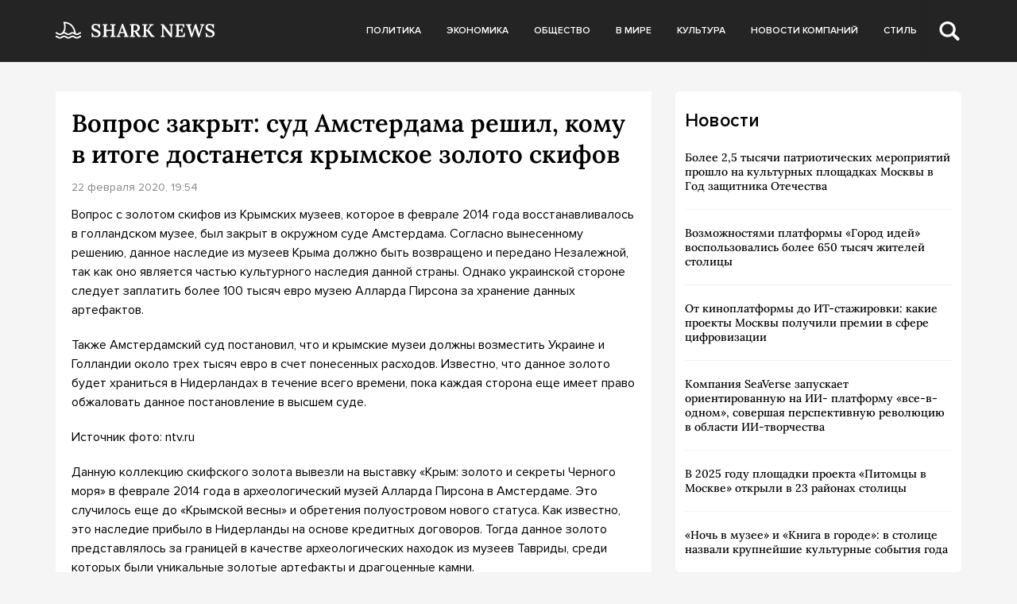

--- FILE ---
content_type: text/html; charset=UTF-8
request_url: https://sharknews.ru/vopros-zakryt-sud-amsterdama-reshil-komu-v-itoge-dostanetsya-krymskoe-zoloto-skifov/
body_size: 10436
content:
<!doctype html>
<html lang="ru-RU">
<head>
	<meta charset="UTF-8">
	<meta name="viewport" content="width=device-width, initial-scale=1">
	<link rel="profile" href="https://gmpg.org/xfn/11">

	<meta name='robots' content='index, follow, max-image-preview:large, max-snippet:-1, max-video-preview:-1' />
	<style>img:is([sizes="auto" i], [sizes^="auto," i]) { contain-intrinsic-size: 3000px 1500px }</style>
	
	<!-- This site is optimized with the Yoast SEO plugin v24.5 - https://yoast.com/wordpress/plugins/seo/ -->
	<title>Вопрос закрыт: суд Амстердама решил, кому в итоге достанется крымское золото скифов - Shark News</title>
	<link rel="canonical" href="https://sharknews.ru/vopros-zakryt-sud-amsterdama-reshil-komu-v-itoge-dostanetsya-krymskoe-zoloto-skifov/" />
	<meta property="og:locale" content="ru_RU" />
	<meta property="og:type" content="article" />
	<meta property="og:title" content="Вопрос закрыт: суд Амстердама решил, кому в итоге достанется крымское золото скифов - Shark News" />
	<meta property="og:description" content="Вопрос с золотом скифов из Крымских музеев, которое в феврале 2014 года восстанавливалось в голландском музее, был закрыт в окружном суде Амстердама. Согласно вынесенному решению, данное наследие из музеев Крыма должно быть возвращено и передано Незалежной,..." />
	<meta property="og:url" content="https://sharknews.ru/vopros-zakryt-sud-amsterdama-reshil-komu-v-itoge-dostanetsya-krymskoe-zoloto-skifov/" />
	<meta property="og:site_name" content="Shark News" />
	<meta property="article:published_time" content="2020-02-22T19:54:52+00:00" />
	<meta property="article:modified_time" content="2022-08-04T09:49:11+00:00" />
	<meta property="og:image" content="https://sharknews.ru/wp-content/uploads/2020/02/pribaltika-580x370-408.jpg" />
	<meta name="author" content="admin" />
	<meta name="twitter:card" content="summary_large_image" />
	<meta name="twitter:label1" content="Написано автором" />
	<meta name="twitter:data1" content="admin" />
	<script type="application/ld+json" class="yoast-schema-graph">{"@context":"https://schema.org","@graph":[{"@type":"Article","@id":"https://sharknews.ru/vopros-zakryt-sud-amsterdama-reshil-komu-v-itoge-dostanetsya-krymskoe-zoloto-skifov/#article","isPartOf":{"@id":"https://sharknews.ru/vopros-zakryt-sud-amsterdama-reshil-komu-v-itoge-dostanetsya-krymskoe-zoloto-skifov/"},"author":{"name":"admin","@id":"https://sharknews.ru/#/schema/person/4cfae28acc9cdea4844c18c03be504d8"},"headline":"Вопрос закрыт: суд Амстердама решил, кому в итоге достанется крымское золото скифов","datePublished":"2020-02-22T19:54:52+00:00","dateModified":"2022-08-04T09:49:11+00:00","mainEntityOfPage":{"@id":"https://sharknews.ru/vopros-zakryt-sud-amsterdama-reshil-komu-v-itoge-dostanetsya-krymskoe-zoloto-skifov/"},"wordCount":187,"publisher":{"@id":"https://sharknews.ru/#organization"},"image":{"@id":"https://sharknews.ru/vopros-zakryt-sud-amsterdama-reshil-komu-v-itoge-dostanetsya-krymskoe-zoloto-skifov/#primaryimage"},"thumbnailUrl":"https://sharknews.ru/wp-content/uploads/2020/02/pribaltika-580x370-408.jpg","articleSection":["Экономика. Крым"],"inLanguage":"ru-RU"},{"@type":"WebPage","@id":"https://sharknews.ru/vopros-zakryt-sud-amsterdama-reshil-komu-v-itoge-dostanetsya-krymskoe-zoloto-skifov/","url":"https://sharknews.ru/vopros-zakryt-sud-amsterdama-reshil-komu-v-itoge-dostanetsya-krymskoe-zoloto-skifov/","name":"Вопрос закрыт: суд Амстердама решил, кому в итоге достанется крымское золото скифов - Shark News","isPartOf":{"@id":"https://sharknews.ru/#website"},"primaryImageOfPage":{"@id":"https://sharknews.ru/vopros-zakryt-sud-amsterdama-reshil-komu-v-itoge-dostanetsya-krymskoe-zoloto-skifov/#primaryimage"},"image":{"@id":"https://sharknews.ru/vopros-zakryt-sud-amsterdama-reshil-komu-v-itoge-dostanetsya-krymskoe-zoloto-skifov/#primaryimage"},"thumbnailUrl":"https://sharknews.ru/wp-content/uploads/2020/02/pribaltika-580x370-408.jpg","datePublished":"2020-02-22T19:54:52+00:00","dateModified":"2022-08-04T09:49:11+00:00","breadcrumb":{"@id":"https://sharknews.ru/vopros-zakryt-sud-amsterdama-reshil-komu-v-itoge-dostanetsya-krymskoe-zoloto-skifov/#breadcrumb"},"inLanguage":"ru-RU","potentialAction":[{"@type":"ReadAction","target":["https://sharknews.ru/vopros-zakryt-sud-amsterdama-reshil-komu-v-itoge-dostanetsya-krymskoe-zoloto-skifov/"]}]},{"@type":"ImageObject","inLanguage":"ru-RU","@id":"https://sharknews.ru/vopros-zakryt-sud-amsterdama-reshil-komu-v-itoge-dostanetsya-krymskoe-zoloto-skifov/#primaryimage","url":"https://sharknews.ru/wp-content/uploads/2020/02/pribaltika-580x370-408.jpg","contentUrl":"https://sharknews.ru/wp-content/uploads/2020/02/pribaltika-580x370-408.jpg","width":580,"height":370,"caption":"pribaltika-580x370-408"},{"@type":"BreadcrumbList","@id":"https://sharknews.ru/vopros-zakryt-sud-amsterdama-reshil-komu-v-itoge-dostanetsya-krymskoe-zoloto-skifov/#breadcrumb","itemListElement":[{"@type":"ListItem","position":1,"name":"Главная страница","item":"https://sharknews.ru/"},{"@type":"ListItem","position":2,"name":"Вопрос закрыт: суд Амстердама решил, кому в итоге достанется крымское золото скифов"}]},{"@type":"WebSite","@id":"https://sharknews.ru/#website","url":"https://sharknews.ru/","name":"Shark News","description":"острый взгляд на новости","publisher":{"@id":"https://sharknews.ru/#organization"},"potentialAction":[{"@type":"SearchAction","target":{"@type":"EntryPoint","urlTemplate":"https://sharknews.ru/?s={search_term_string}"},"query-input":{"@type":"PropertyValueSpecification","valueRequired":true,"valueName":"search_term_string"}}],"inLanguage":"ru-RU"},{"@type":"Organization","@id":"https://sharknews.ru/#organization","name":"Shark News","url":"https://sharknews.ru/","logo":{"@type":"ImageObject","inLanguage":"ru-RU","@id":"https://sharknews.ru/#/schema/logo/image/","url":"https://sharknews.ru/wp-content/uploads/2022/11/logo.svg","contentUrl":"https://sharknews.ru/wp-content/uploads/2022/11/logo.svg","width":202,"height":32,"caption":"Shark News"},"image":{"@id":"https://sharknews.ru/#/schema/logo/image/"}},{"@type":"Person","@id":"https://sharknews.ru/#/schema/person/4cfae28acc9cdea4844c18c03be504d8","name":"admin","image":{"@type":"ImageObject","inLanguage":"ru-RU","@id":"https://sharknews.ru/#/schema/person/image/","url":"https://secure.gravatar.com/avatar/cdba992fbeeca98bdde3f98b82794044064945136c6db7b06b5fb4a482cfe4cd?s=96&d=mm&r=g","contentUrl":"https://secure.gravatar.com/avatar/cdba992fbeeca98bdde3f98b82794044064945136c6db7b06b5fb4a482cfe4cd?s=96&d=mm&r=g","caption":"admin"},"url":"https://sharknews.ru/author/admin/"}]}</script>
	<!-- / Yoast SEO plugin. -->


<link rel="alternate" type="application/rss+xml" title="Shark News &raquo; Лента" href="https://sharknews.ru/feed/" />
<link rel="alternate" type="application/rss+xml" title="Shark News &raquo; Лента комментариев" href="https://sharknews.ru/comments/feed/" />
<script>
window._wpemojiSettings = {"baseUrl":"https:\/\/s.w.org\/images\/core\/emoji\/15.1.0\/72x72\/","ext":".png","svgUrl":"https:\/\/s.w.org\/images\/core\/emoji\/15.1.0\/svg\/","svgExt":".svg","source":{"concatemoji":"https:\/\/sharknews.ru\/wp-includes\/js\/wp-emoji-release.min.js?ver=6.8.1"}};
/*! This file is auto-generated */
!function(i,n){var o,s,e;function c(e){try{var t={supportTests:e,timestamp:(new Date).valueOf()};sessionStorage.setItem(o,JSON.stringify(t))}catch(e){}}function p(e,t,n){e.clearRect(0,0,e.canvas.width,e.canvas.height),e.fillText(t,0,0);var t=new Uint32Array(e.getImageData(0,0,e.canvas.width,e.canvas.height).data),r=(e.clearRect(0,0,e.canvas.width,e.canvas.height),e.fillText(n,0,0),new Uint32Array(e.getImageData(0,0,e.canvas.width,e.canvas.height).data));return t.every(function(e,t){return e===r[t]})}function u(e,t,n){switch(t){case"flag":return n(e,"\ud83c\udff3\ufe0f\u200d\u26a7\ufe0f","\ud83c\udff3\ufe0f\u200b\u26a7\ufe0f")?!1:!n(e,"\ud83c\uddfa\ud83c\uddf3","\ud83c\uddfa\u200b\ud83c\uddf3")&&!n(e,"\ud83c\udff4\udb40\udc67\udb40\udc62\udb40\udc65\udb40\udc6e\udb40\udc67\udb40\udc7f","\ud83c\udff4\u200b\udb40\udc67\u200b\udb40\udc62\u200b\udb40\udc65\u200b\udb40\udc6e\u200b\udb40\udc67\u200b\udb40\udc7f");case"emoji":return!n(e,"\ud83d\udc26\u200d\ud83d\udd25","\ud83d\udc26\u200b\ud83d\udd25")}return!1}function f(e,t,n){var r="undefined"!=typeof WorkerGlobalScope&&self instanceof WorkerGlobalScope?new OffscreenCanvas(300,150):i.createElement("canvas"),a=r.getContext("2d",{willReadFrequently:!0}),o=(a.textBaseline="top",a.font="600 32px Arial",{});return e.forEach(function(e){o[e]=t(a,e,n)}),o}function t(e){var t=i.createElement("script");t.src=e,t.defer=!0,i.head.appendChild(t)}"undefined"!=typeof Promise&&(o="wpEmojiSettingsSupports",s=["flag","emoji"],n.supports={everything:!0,everythingExceptFlag:!0},e=new Promise(function(e){i.addEventListener("DOMContentLoaded",e,{once:!0})}),new Promise(function(t){var n=function(){try{var e=JSON.parse(sessionStorage.getItem(o));if("object"==typeof e&&"number"==typeof e.timestamp&&(new Date).valueOf()<e.timestamp+604800&&"object"==typeof e.supportTests)return e.supportTests}catch(e){}return null}();if(!n){if("undefined"!=typeof Worker&&"undefined"!=typeof OffscreenCanvas&&"undefined"!=typeof URL&&URL.createObjectURL&&"undefined"!=typeof Blob)try{var e="postMessage("+f.toString()+"("+[JSON.stringify(s),u.toString(),p.toString()].join(",")+"));",r=new Blob([e],{type:"text/javascript"}),a=new Worker(URL.createObjectURL(r),{name:"wpTestEmojiSupports"});return void(a.onmessage=function(e){c(n=e.data),a.terminate(),t(n)})}catch(e){}c(n=f(s,u,p))}t(n)}).then(function(e){for(var t in e)n.supports[t]=e[t],n.supports.everything=n.supports.everything&&n.supports[t],"flag"!==t&&(n.supports.everythingExceptFlag=n.supports.everythingExceptFlag&&n.supports[t]);n.supports.everythingExceptFlag=n.supports.everythingExceptFlag&&!n.supports.flag,n.DOMReady=!1,n.readyCallback=function(){n.DOMReady=!0}}).then(function(){return e}).then(function(){var e;n.supports.everything||(n.readyCallback(),(e=n.source||{}).concatemoji?t(e.concatemoji):e.wpemoji&&e.twemoji&&(t(e.twemoji),t(e.wpemoji)))}))}((window,document),window._wpemojiSettings);
</script>
<style id='wp-emoji-styles-inline-css'>

	img.wp-smiley, img.emoji {
		display: inline !important;
		border: none !important;
		box-shadow: none !important;
		height: 1em !important;
		width: 1em !important;
		margin: 0 0.07em !important;
		vertical-align: -0.1em !important;
		background: none !important;
		padding: 0 !important;
	}
</style>
<link rel='stylesheet' id='wp-block-library-css' href='https://sharknews.ru/wp-includes/css/dist/block-library/style.min.css?ver=6.8.1' media='all' />
<style id='classic-theme-styles-inline-css'>
/*! This file is auto-generated */
.wp-block-button__link{color:#fff;background-color:#32373c;border-radius:9999px;box-shadow:none;text-decoration:none;padding:calc(.667em + 2px) calc(1.333em + 2px);font-size:1.125em}.wp-block-file__button{background:#32373c;color:#fff;text-decoration:none}
</style>
<style id='global-styles-inline-css'>
:root{--wp--preset--aspect-ratio--square: 1;--wp--preset--aspect-ratio--4-3: 4/3;--wp--preset--aspect-ratio--3-4: 3/4;--wp--preset--aspect-ratio--3-2: 3/2;--wp--preset--aspect-ratio--2-3: 2/3;--wp--preset--aspect-ratio--16-9: 16/9;--wp--preset--aspect-ratio--9-16: 9/16;--wp--preset--color--black: #000000;--wp--preset--color--cyan-bluish-gray: #abb8c3;--wp--preset--color--white: #ffffff;--wp--preset--color--pale-pink: #f78da7;--wp--preset--color--vivid-red: #cf2e2e;--wp--preset--color--luminous-vivid-orange: #ff6900;--wp--preset--color--luminous-vivid-amber: #fcb900;--wp--preset--color--light-green-cyan: #7bdcb5;--wp--preset--color--vivid-green-cyan: #00d084;--wp--preset--color--pale-cyan-blue: #8ed1fc;--wp--preset--color--vivid-cyan-blue: #0693e3;--wp--preset--color--vivid-purple: #9b51e0;--wp--preset--gradient--vivid-cyan-blue-to-vivid-purple: linear-gradient(135deg,rgba(6,147,227,1) 0%,rgb(155,81,224) 100%);--wp--preset--gradient--light-green-cyan-to-vivid-green-cyan: linear-gradient(135deg,rgb(122,220,180) 0%,rgb(0,208,130) 100%);--wp--preset--gradient--luminous-vivid-amber-to-luminous-vivid-orange: linear-gradient(135deg,rgba(252,185,0,1) 0%,rgba(255,105,0,1) 100%);--wp--preset--gradient--luminous-vivid-orange-to-vivid-red: linear-gradient(135deg,rgba(255,105,0,1) 0%,rgb(207,46,46) 100%);--wp--preset--gradient--very-light-gray-to-cyan-bluish-gray: linear-gradient(135deg,rgb(238,238,238) 0%,rgb(169,184,195) 100%);--wp--preset--gradient--cool-to-warm-spectrum: linear-gradient(135deg,rgb(74,234,220) 0%,rgb(151,120,209) 20%,rgb(207,42,186) 40%,rgb(238,44,130) 60%,rgb(251,105,98) 80%,rgb(254,248,76) 100%);--wp--preset--gradient--blush-light-purple: linear-gradient(135deg,rgb(255,206,236) 0%,rgb(152,150,240) 100%);--wp--preset--gradient--blush-bordeaux: linear-gradient(135deg,rgb(254,205,165) 0%,rgb(254,45,45) 50%,rgb(107,0,62) 100%);--wp--preset--gradient--luminous-dusk: linear-gradient(135deg,rgb(255,203,112) 0%,rgb(199,81,192) 50%,rgb(65,88,208) 100%);--wp--preset--gradient--pale-ocean: linear-gradient(135deg,rgb(255,245,203) 0%,rgb(182,227,212) 50%,rgb(51,167,181) 100%);--wp--preset--gradient--electric-grass: linear-gradient(135deg,rgb(202,248,128) 0%,rgb(113,206,126) 100%);--wp--preset--gradient--midnight: linear-gradient(135deg,rgb(2,3,129) 0%,rgb(40,116,252) 100%);--wp--preset--font-size--small: 13px;--wp--preset--font-size--medium: 20px;--wp--preset--font-size--large: 36px;--wp--preset--font-size--x-large: 42px;--wp--preset--spacing--20: 0.44rem;--wp--preset--spacing--30: 0.67rem;--wp--preset--spacing--40: 1rem;--wp--preset--spacing--50: 1.5rem;--wp--preset--spacing--60: 2.25rem;--wp--preset--spacing--70: 3.38rem;--wp--preset--spacing--80: 5.06rem;--wp--preset--shadow--natural: 6px 6px 9px rgba(0, 0, 0, 0.2);--wp--preset--shadow--deep: 12px 12px 50px rgba(0, 0, 0, 0.4);--wp--preset--shadow--sharp: 6px 6px 0px rgba(0, 0, 0, 0.2);--wp--preset--shadow--outlined: 6px 6px 0px -3px rgba(255, 255, 255, 1), 6px 6px rgba(0, 0, 0, 1);--wp--preset--shadow--crisp: 6px 6px 0px rgba(0, 0, 0, 1);}:where(.is-layout-flex){gap: 0.5em;}:where(.is-layout-grid){gap: 0.5em;}body .is-layout-flex{display: flex;}.is-layout-flex{flex-wrap: wrap;align-items: center;}.is-layout-flex > :is(*, div){margin: 0;}body .is-layout-grid{display: grid;}.is-layout-grid > :is(*, div){margin: 0;}:where(.wp-block-columns.is-layout-flex){gap: 2em;}:where(.wp-block-columns.is-layout-grid){gap: 2em;}:where(.wp-block-post-template.is-layout-flex){gap: 1.25em;}:where(.wp-block-post-template.is-layout-grid){gap: 1.25em;}.has-black-color{color: var(--wp--preset--color--black) !important;}.has-cyan-bluish-gray-color{color: var(--wp--preset--color--cyan-bluish-gray) !important;}.has-white-color{color: var(--wp--preset--color--white) !important;}.has-pale-pink-color{color: var(--wp--preset--color--pale-pink) !important;}.has-vivid-red-color{color: var(--wp--preset--color--vivid-red) !important;}.has-luminous-vivid-orange-color{color: var(--wp--preset--color--luminous-vivid-orange) !important;}.has-luminous-vivid-amber-color{color: var(--wp--preset--color--luminous-vivid-amber) !important;}.has-light-green-cyan-color{color: var(--wp--preset--color--light-green-cyan) !important;}.has-vivid-green-cyan-color{color: var(--wp--preset--color--vivid-green-cyan) !important;}.has-pale-cyan-blue-color{color: var(--wp--preset--color--pale-cyan-blue) !important;}.has-vivid-cyan-blue-color{color: var(--wp--preset--color--vivid-cyan-blue) !important;}.has-vivid-purple-color{color: var(--wp--preset--color--vivid-purple) !important;}.has-black-background-color{background-color: var(--wp--preset--color--black) !important;}.has-cyan-bluish-gray-background-color{background-color: var(--wp--preset--color--cyan-bluish-gray) !important;}.has-white-background-color{background-color: var(--wp--preset--color--white) !important;}.has-pale-pink-background-color{background-color: var(--wp--preset--color--pale-pink) !important;}.has-vivid-red-background-color{background-color: var(--wp--preset--color--vivid-red) !important;}.has-luminous-vivid-orange-background-color{background-color: var(--wp--preset--color--luminous-vivid-orange) !important;}.has-luminous-vivid-amber-background-color{background-color: var(--wp--preset--color--luminous-vivid-amber) !important;}.has-light-green-cyan-background-color{background-color: var(--wp--preset--color--light-green-cyan) !important;}.has-vivid-green-cyan-background-color{background-color: var(--wp--preset--color--vivid-green-cyan) !important;}.has-pale-cyan-blue-background-color{background-color: var(--wp--preset--color--pale-cyan-blue) !important;}.has-vivid-cyan-blue-background-color{background-color: var(--wp--preset--color--vivid-cyan-blue) !important;}.has-vivid-purple-background-color{background-color: var(--wp--preset--color--vivid-purple) !important;}.has-black-border-color{border-color: var(--wp--preset--color--black) !important;}.has-cyan-bluish-gray-border-color{border-color: var(--wp--preset--color--cyan-bluish-gray) !important;}.has-white-border-color{border-color: var(--wp--preset--color--white) !important;}.has-pale-pink-border-color{border-color: var(--wp--preset--color--pale-pink) !important;}.has-vivid-red-border-color{border-color: var(--wp--preset--color--vivid-red) !important;}.has-luminous-vivid-orange-border-color{border-color: var(--wp--preset--color--luminous-vivid-orange) !important;}.has-luminous-vivid-amber-border-color{border-color: var(--wp--preset--color--luminous-vivid-amber) !important;}.has-light-green-cyan-border-color{border-color: var(--wp--preset--color--light-green-cyan) !important;}.has-vivid-green-cyan-border-color{border-color: var(--wp--preset--color--vivid-green-cyan) !important;}.has-pale-cyan-blue-border-color{border-color: var(--wp--preset--color--pale-cyan-blue) !important;}.has-vivid-cyan-blue-border-color{border-color: var(--wp--preset--color--vivid-cyan-blue) !important;}.has-vivid-purple-border-color{border-color: var(--wp--preset--color--vivid-purple) !important;}.has-vivid-cyan-blue-to-vivid-purple-gradient-background{background: var(--wp--preset--gradient--vivid-cyan-blue-to-vivid-purple) !important;}.has-light-green-cyan-to-vivid-green-cyan-gradient-background{background: var(--wp--preset--gradient--light-green-cyan-to-vivid-green-cyan) !important;}.has-luminous-vivid-amber-to-luminous-vivid-orange-gradient-background{background: var(--wp--preset--gradient--luminous-vivid-amber-to-luminous-vivid-orange) !important;}.has-luminous-vivid-orange-to-vivid-red-gradient-background{background: var(--wp--preset--gradient--luminous-vivid-orange-to-vivid-red) !important;}.has-very-light-gray-to-cyan-bluish-gray-gradient-background{background: var(--wp--preset--gradient--very-light-gray-to-cyan-bluish-gray) !important;}.has-cool-to-warm-spectrum-gradient-background{background: var(--wp--preset--gradient--cool-to-warm-spectrum) !important;}.has-blush-light-purple-gradient-background{background: var(--wp--preset--gradient--blush-light-purple) !important;}.has-blush-bordeaux-gradient-background{background: var(--wp--preset--gradient--blush-bordeaux) !important;}.has-luminous-dusk-gradient-background{background: var(--wp--preset--gradient--luminous-dusk) !important;}.has-pale-ocean-gradient-background{background: var(--wp--preset--gradient--pale-ocean) !important;}.has-electric-grass-gradient-background{background: var(--wp--preset--gradient--electric-grass) !important;}.has-midnight-gradient-background{background: var(--wp--preset--gradient--midnight) !important;}.has-small-font-size{font-size: var(--wp--preset--font-size--small) !important;}.has-medium-font-size{font-size: var(--wp--preset--font-size--medium) !important;}.has-large-font-size{font-size: var(--wp--preset--font-size--large) !important;}.has-x-large-font-size{font-size: var(--wp--preset--font-size--x-large) !important;}
:where(.wp-block-post-template.is-layout-flex){gap: 1.25em;}:where(.wp-block-post-template.is-layout-grid){gap: 1.25em;}
:where(.wp-block-columns.is-layout-flex){gap: 2em;}:where(.wp-block-columns.is-layout-grid){gap: 2em;}
:root :where(.wp-block-pullquote){font-size: 1.5em;line-height: 1.6;}
</style>
<link rel='stylesheet' id='sharknews-style-css' href='https://sharknews.ru/wp-content/themes/sharknews/style.css?ver=1.0.0' media='all' />
<link rel='stylesheet' id='boo-grid-4.6-css' href='https://sharknews.ru/wp-content/themes/sharknews/bootstrap-grid.min.css?ver=1.0.0' media='all' />
<link rel='stylesheet' id='fancybox-css-css' href='https://sharknews.ru/wp-content/themes/sharknews/js/jquery.fancybox.min.css?ver=1.0.0' media='all' />
<script src="https://sharknews.ru/wp-includes/js/jquery/jquery.min.js?ver=3.7.1" id="jquery-core-js"></script>
<script src="https://sharknews.ru/wp-includes/js/jquery/jquery-migrate.min.js?ver=3.4.1" id="jquery-migrate-js"></script>
<link rel="https://api.w.org/" href="https://sharknews.ru/wp-json/" /><link rel="alternate" title="JSON" type="application/json" href="https://sharknews.ru/wp-json/wp/v2/posts/3338" /><link rel="EditURI" type="application/rsd+xml" title="RSD" href="https://sharknews.ru/xmlrpc.php?rsd" />
<meta name="generator" content="WordPress 6.8.1" />
<link rel='shortlink' href='https://sharknews.ru/?p=3338' />
<link rel="alternate" title="oEmbed (JSON)" type="application/json+oembed" href="https://sharknews.ru/wp-json/oembed/1.0/embed?url=https%3A%2F%2Fsharknews.ru%2Fvopros-zakryt-sud-amsterdama-reshil-komu-v-itoge-dostanetsya-krymskoe-zoloto-skifov%2F" />
<link rel="alternate" title="oEmbed (XML)" type="text/xml+oembed" href="https://sharknews.ru/wp-json/oembed/1.0/embed?url=https%3A%2F%2Fsharknews.ru%2Fvopros-zakryt-sud-amsterdama-reshil-komu-v-itoge-dostanetsya-krymskoe-zoloto-skifov%2F&#038;format=xml" />
<link rel="icon" href="https://sharknews.ru/wp-content/uploads/2022/12/cropped-screenshot-2022-12-03-at-3.10.43-pm-32x32.png" sizes="32x32" />
<link rel="icon" href="https://sharknews.ru/wp-content/uploads/2022/12/cropped-screenshot-2022-12-03-at-3.10.43-pm-192x192.png" sizes="192x192" />
<link rel="apple-touch-icon" href="https://sharknews.ru/wp-content/uploads/2022/12/cropped-screenshot-2022-12-03-at-3.10.43-pm-180x180.png" />
<meta name="msapplication-TileImage" content="https://sharknews.ru/wp-content/uploads/2022/12/cropped-screenshot-2022-12-03-at-3.10.43-pm-270x270.png" />
</head>

<body class="wp-singular post-template-default single single-post postid-3338 single-format-standard wp-custom-logo wp-theme-sharknews no-sidebar">

	
<div id="page" class="site">

<header class="site-header compensate-for-scrollbar">
	<div class="container relative">
		<div class="d-flex align-items-center justify-content-between">
			<div class="site-branding flex-shrink-0 mr-3">
				<a href="https://sharknews.ru/" class="custom-logo-link" rel="home"><img width="202" height="32" src="https://sharknews.ru/wp-content/uploads/2022/11/logo.svg" class="custom-logo wp-image-22629" alt="Shark News" decoding="async" /></a>			</div>
			<div class="menu_inner">
				<div>
					<div class="d-flex align-items-center">
						<nav>
							<div class="menu-menu-container"><ul id="menu-menu" class="d-flex"><li id="menu-item-22703" class="menu-item menu-item-type-taxonomy menu-item-object-category menu-item-22703"><a href="https://sharknews.ru/politics/">Политика</a></li>
<li id="menu-item-22702" class="menu-item menu-item-type-taxonomy menu-item-object-category menu-item-22702"><a href="https://sharknews.ru/economics/">Экономика</a></li>
<li id="menu-item-22714" class="menu-item menu-item-type-taxonomy menu-item-object-category menu-item-22714"><a href="https://sharknews.ru/society/">Общество</a></li>
<li id="menu-item-22705" class="menu-item menu-item-type-taxonomy menu-item-object-category menu-item-22705"><a href="https://sharknews.ru/world/">В мире</a></li>
<li id="menu-item-22701" class="menu-item menu-item-type-taxonomy menu-item-object-category menu-item-22701"><a href="https://sharknews.ru/culture/">Культура</a></li>
<li id="menu-item-22700" class="menu-item menu-item-type-taxonomy menu-item-object-category menu-item-22700"><a href="https://sharknews.ru/companies/">Новости компаний</a></li>
<li id="menu-item-22708" class="menu-item menu-item-type-taxonomy menu-item-object-category menu-item-22708"><a href="https://sharknews.ru/lifstyle/">Стиль</a></li>
</ul></div>						</nav>
						<div class="d-md-none d-block">
							<div class="burger"><span></span></div>
						</div>
						<div class="search_column">
							<div class="d-flex justify-content-end wrap_search h-100">
    <div class="search_panel">
        <form role="search" method="get" id="searchform" class="searchform d-flex" action="https://sharknews.ru/">
                <input type="text" value="" name="s" id="s" placeholder="Поиск новости" required/>
                <label for="searchsubmit" class="s-submit d-flex align-items-center">
                    <svg width="21" height="20" viewBox="0 0 21 20" fill="none" xmlns="http://www.w3.org/2000/svg"><path d="M20.5027 17.2037L15.6747 12.5423C16.495 11.2815 16.9711 9.79126 16.9711 8.19198C16.9711 3.66741 13.1718 0 8.48536 0C3.79893 0 0 3.66741 0 8.19198C0 12.7167 3.79875 16.3838 8.48536 16.3838C10.2881 16.3838 11.9579 15.8397 13.332 14.9151L18.1026 19.5211C18.434 19.8408 18.8686 20 19.3026 20C19.7372 20 20.1712 19.8408 20.5032 19.5211C21.1657 18.8808 21.1657 17.8438 20.5027 17.2037ZM8.48536 13.7297C5.31776 13.7297 2.74966 11.2506 2.74966 8.19232C2.74966 5.13407 5.31776 2.65476 8.48536 2.65476C11.6531 2.65476 14.2211 5.13407 14.2211 8.19232C14.2211 11.2506 11.6531 13.7297 8.48536 13.7297Z"/></svg>
                    <input type="submit" id="searchsubmit" value="" />
                </label>
        </form>
    </div>
    <div class="s-icon d-flex">
    	<svg class="loop-icon" width="21" height="20" viewBox="0 0 21 20" fill="none" xmlns="http://www.w3.org/2000/svg"><path d="M20.5027 17.2037L15.6747 12.5423C16.495 11.2815 16.9711 9.79126 16.9711 8.19198C16.9711 3.66741 13.1718 0 8.48536 0C3.79893 0 0 3.66741 0 8.19198C0 12.7167 3.79875 16.3838 8.48536 16.3838C10.2881 16.3838 11.9579 15.8397 13.332 14.9151L18.1026 19.5211C18.434 19.8408 18.8686 20 19.3026 20C19.7372 20 20.1712 19.8408 20.5032 19.5211C21.1657 18.8808 21.1657 17.8438 20.5027 17.2037ZM8.48536 13.7297C5.31776 13.7297 2.74966 11.2506 2.74966 8.19232C2.74966 5.13407 5.31776 2.65476 8.48536 2.65476C11.6531 2.65476 14.2211 5.13407 14.2211 8.19232C14.2211 11.2506 11.6531 13.7297 8.48536 13.7297Z"/></svg>

        <svg class="loop-icon_close" width="20" height="19" viewBox="0 0 20 19" fill="none" xmlns="http://www.w3.org/2000/svg"><path fill-rule="evenodd" clip-rule="evenodd" d="M2.73529 0.79769C2.33837 0.400768 1.69483 0.400768 1.29791 0.797691C0.900988 1.19461 0.900988 1.83815 1.29791 2.23507L8.56286 9.50002L1.29796 16.7649C0.90104 17.1618 0.90104 17.8054 1.29796 18.2023C1.69488 18.5992 2.33842 18.5992 2.73534 18.2023L10.0002 10.9374L17.2651 18.2023C17.6621 18.5992 18.3056 18.5992 18.7025 18.2023C19.0994 17.8054 19.0994 17.1618 18.7025 16.7649L11.4376 9.50002L18.7026 2.23507C19.0995 1.83815 19.0995 1.19461 18.7026 0.797691C18.3057 0.400768 17.6621 0.400768 17.2652 0.79769L10.0002 8.06264L2.73529 0.79769Z"/><path d="M1.29791 0.797691L1.65146 1.15124L1.29791 0.797691ZM2.73529 0.79769L2.38174 1.15124L2.73529 0.79769ZM1.29791 2.23507L0.944357 2.58863H0.944357L1.29791 2.23507ZM8.56286 9.50002L8.91641 9.85358L9.26997 9.50002L8.91641 9.14647L8.56286 9.50002ZM1.29796 16.7649L0.944409 16.4114L0.944409 16.4114L1.29796 16.7649ZM1.29796 18.2023L0.944409 18.5559H0.944409L1.29796 18.2023ZM2.73534 18.2023L3.0889 18.5559H3.0889L2.73534 18.2023ZM10.0002 10.9374L10.3538 10.5839L10.0002 10.2303L9.64669 10.5839L10.0002 10.9374ZM18.7025 18.2023L19.0561 18.5559L19.0561 18.5559L18.7025 18.2023ZM18.7025 16.7649L19.0561 16.4114V16.4114L18.7025 16.7649ZM11.4376 9.50002L11.0841 9.14647L10.7305 9.50002L11.0841 9.85358L11.4376 9.50002ZM18.7026 2.23507L18.349 1.88152V1.88152L18.7026 2.23507ZM18.7026 0.797691L18.349 1.15124V1.15124L18.7026 0.797691ZM17.2652 0.79769L17.6187 1.15124V1.15124L17.2652 0.79769ZM10.0002 8.06264L9.64669 8.41619L10.0002 8.76975L10.3538 8.41619L10.0002 8.06264ZM1.65146 1.15124C1.85312 0.949584 2.18008 0.949584 2.38174 1.15124L3.08885 0.444137C2.49666 -0.148047 1.53654 -0.148047 0.944357 0.444137L1.65146 1.15124ZM1.65146 1.88152C1.4498 1.67986 1.4498 1.3529 1.65146 1.15124L0.944357 0.444137C0.352173 1.03632 0.352173 1.99644 0.944357 2.58863L1.65146 1.88152ZM8.91641 9.14647L1.65146 1.88152L0.944357 2.58863L8.20931 9.85358L8.91641 9.14647ZM8.20931 9.14647L0.944409 16.4114L1.65152 17.1185L8.91641 9.85358L8.20931 9.14647ZM0.944409 16.4114C0.352225 17.0036 0.352225 17.9637 0.944409 18.5559L1.65152 17.8488C1.44986 17.6471 1.44986 17.3201 1.65152 17.1185L0.944409 16.4114ZM0.944409 18.5559C1.53659 19.148 2.49671 19.148 3.0889 18.5559L2.38179 17.8488C2.18013 18.0504 1.85318 18.0504 1.65152 17.8488L0.944409 18.5559ZM3.0889 18.5559L10.3538 11.291L9.64669 10.5839L2.38179 17.8488L3.0889 18.5559ZM17.6187 17.8488L10.3538 10.5839L9.64669 11.291L16.9116 18.5559L17.6187 17.8488ZM18.349 17.8488C18.1473 18.0504 17.8204 18.0504 17.6187 17.8488L16.9116 18.5559C17.5038 19.148 18.4639 19.148 19.0561 18.5559L18.349 17.8488ZM18.349 17.1185C18.5506 17.3201 18.5506 17.6471 18.349 17.8488L19.0561 18.5559C19.6483 17.9637 19.6483 17.0036 19.0561 16.4114L18.349 17.1185ZM11.0841 9.85358L18.349 17.1185L19.0561 16.4114L11.7912 9.14647L11.0841 9.85358ZM11.7912 9.85358L19.0561 2.58863L18.349 1.88152L11.0841 9.14647L11.7912 9.85358ZM19.0561 2.58863C19.6483 1.99644 19.6483 1.03632 19.0561 0.444137L18.349 1.15124C18.5507 1.3529 18.5507 1.67986 18.349 1.88152L19.0561 2.58863ZM19.0561 0.444138C18.4639 -0.148047 17.5038 -0.148048 16.9116 0.444137L17.6187 1.15124C17.8204 0.949584 18.1474 0.949584 18.349 1.15124L19.0561 0.444138ZM16.9116 0.444137L9.64669 7.70909L10.3538 8.41619L17.6187 1.15124L16.9116 0.444137ZM2.38174 1.15124L9.64669 8.41619L10.3538 7.70909L3.08885 0.444137L2.38174 1.15124Z"/></svg>
    </div>
</div>						</div>
					</div>
				</div>
			</div>
		</div>
	</div>
</header>

<main>
	<div class="container">
		<div class="row">
			<div class="col-md-8">
				<article class="single_post">
											
						<h1>Вопрос закрыт: суд Амстердама решил, кому в итоге достанется крымское золото скифов</h1>						<div class="date_post">22 февраля 2020,  19:54</div>
						<div class="mb-2">
													</div>
						
						<div class="content_acticle">
							<p>Вопрос с золотом скифов из Крымских музеев, которое в феврале 2014 года восстанавливалось в голландском музее, был закрыт в окружном суде Амстердама. Согласно вынесенному решению, данное наследие из музеев Крыма должно быть возвращено и передано Незалежной, так как оно является частью культурного наследия данной страны. Однако украинской стороне следует заплатить более 100 тысяч евро музею Алларда Пирсона за хранение данных артефактов.</p>
<p>Также Амстердамский суд постановил, что и крымские музеи должны возместить Украине и Голландии около трех тысяч евро в счет понесенных расходов. Известно, что данное золото будет храниться в Нидерландах в течение всего времени, пока каждая сторона еще имеет право обжаловать данное постановление в высшем суде.</p>
<p> Источник фото: ntv.ru</p>
<p>Данную коллекцию скифского золота вывезли на выставку «Крым: золото и секреты Черного моря» в феврале 2014 года в археологический музей Алларда Пирсона в Амстердаме. Это случилось еще до «Крымской весны» и обретения полуостровом нового статуса. Как известно, это наследие прибыло в Нидерланды на основе кредитных договоров. Тогда данное золото представлялось за границей в качестве археологических находок из музеев Тавриды, среди которых были уникальные золотые артефакты и драгоценные камни.</p>
<p>
<img alt='pribaltika-580x370-408' src='https://sharknews.ru/wp-content/uploads/2020/02/pribaltika-580x370-408.jpg' /> <img alt='snimok-ekrana-2020-02-21-v-19-00-41-580x370-444' src='https://sharknews.ru/wp-content/uploads/2020/02/snimok-ekrana-2020-02-21-v-19.00.41-580x370-444.png' /> <img alt='snimok-ekrana-2020-02-21-v-16-04-19-580x370-447' src='https://sharknews.ru/wp-content/uploads/2020/02/snimok-ekrana-2020-02-21-v-16.04.19-580x370-447.png' /> <img alt='d0yo9zetbpa-580x370-394' src='https://sharknews.ru/wp-content/uploads/2020/02/d0yo9zetbpa-580x370-394.jpg' /> <img alt='snimok-ekrana-2020-02-20-v-18-28-56-580x370-452' src='https://sharknews.ru/wp-content/uploads/2020/02/snimok-ekrana-2020-02-20-v-18.28.56-580x370-452.png' /></p>
						</div>
								
												
						<h1>Вопрос закрыт: суд Амстердама решил, кому в итоге достанется крымское золото скифов</h1>						<div class="date_post">14 сентября 2018,  18:59</div>
						<div class="mb-2">
													</div>
						
						<div class="content_acticle">
							</p>
<p>Вопрос с золотом скифов из Крымских музеев, которое в феврале 2014 года восстанавливалось в голландском музее, был закрыт в окружном суде Амстердама. Согласно вынесенному решению, данное наследие из музеев Крыма должно быть возвращено и передано Незалежной, так как оно является частью культурного наследия данной страны. Однако украинской стороне следует заплатить более 100 тысяч евро музею Алларда Пирсона за хранение данных артефактов.</p>
<p>Также Амстердамский суд постановил, что и крымские музеи должны возместить Украине и Голландии около трех тысяч евро в счет понесенных расходов. Известно, что данное золото будет храниться в Нидерландах в течение всего времени, пока каждая сторона еще имеет право обжаловать данное постановление в высшем суде.</p>
<p>Источник фото: ntv.ru</p>
<p>Данную коллекцию скифского золота вывезли на выставку «Крым: золото и секреты Черного моря» в феврале 2014 года в археологический музей Алларда Пирсона в Амстердаме. Это случилось еще до «Крымской весны» и обретения полуостровом нового статуса. Как известно, это наследие прибыло в Нидерланды на основе кредитных договоров. Тогда данное золото представлялось за границей в качестве археологических находок из музеев Тавриды, среди которых были уникальные золотые артефакты и драгоценные камни.</p>
<p>Сообщение Вопрос закрыт: суд Амстердама решил, кому в итоге достанется крымское золото скифов появились сначала на.</p>
						</div>
								
																<div class="ya-share2" data-curtain data-services="vkontakte,facebook,odnoklassniki,telegram,twitter,viber,whatsapp,moimir,pocket"></div>
				</article>
			</div>
			<div class="col-md-4">
				
<aside id="secondary" class="widget-area">
			<div class="side_bar">
			<div class="side_bar_title">Новости</div>
			<ul>
			        				<li>
    					<a href="https://sharknews.ru/bolee-2-5-tysyachi-patrioticheskih-meropriyatij-proshlo-na-kulturnyh-ploshhadkah-moskvy-v-god-zashhitnika-otechestva/" class="d-block">
    						Более 2,5 тысячи патриотических мероприятий прошло на культурных площадках Москвы в Год защитника Отечества    					</a>
    				</li>
    			    				<li>
    					<a href="https://sharknews.ru/vozmozhnostyami-platformy-gorod-idej-vospolzovalis-bolee-650-tysyach-zhitelej-stolitsy/" class="d-block">
    						Возможностями платформы «Город идей» воспользовались более 650 тысяч жителей столицы    					</a>
    				</li>
    			    				<li>
    					<a href="https://sharknews.ru/ot-kinoplatformy-do-it-stazhirovki-kakie-proekty-moskvy-poluchili-premii-v-sfere-tsifrovizatsii/" class="d-block">
    						От киноплатформы до ИТ-стажировки: какие проекты Москвы получили премии в сфере цифровизации    					</a>
    				</li>
    			    				<li>
    					<a href="https://sharknews.ru/kompaniya-seaverse-zapuskaet-orientirovannuyu-na-ii-platformu-vse-v-odnom-sovershaya-perspektivnuyu-revolyutsiyu-v-oblasti-ii-tvorchestva/" class="d-block">
    						Компания SeaVerse запускает ориентированную на ИИ- платформу «все-в-одном», совершая перспективную революцию в области ИИ-творчества     					</a>
    				</li>
    			    				<li>
    					<a href="https://sharknews.ru/v-2025-godu-ploshhadki-proekta-pitomtsy-v-moskve-otkryli-v-23-rajonah-stolitsy/" class="d-block">
    						В 2025 году площадки проекта «Питомцы в Москве» открыли в 23 районах столицы    					</a>
    				</li>
    			    				<li>
    					<a href="https://sharknews.ru/noch-v-muzee-i-kniga-v-gorode-v-stolitse-nazvali-krupnejshie-kulturnye-sobytiya-goda/" class="d-block">
    						«Ночь в музее» и «Книга в городе»: в столице назвали крупнейшие культурные события года    					</a>
    				</li>
    						</ul>
		</div>
				
	</aside>
			</div>
		</div>
	</div>
</main>


	<footer id="colophon" class="site-footer">
		<div class="container">
			<nav>
				<div class="menu-footer-container"><ul id="menu-footer" class="footer_menu d-md-flex d-none flex-wrap justify-content-center"><li id="menu-item-22720" class="menu-item menu-item-type-taxonomy menu-item-object-category menu-item-22720"><a href="https://sharknews.ru/politics/">Политика</a></li>
<li id="menu-item-22719" class="menu-item menu-item-type-taxonomy menu-item-object-category menu-item-22719"><a href="https://sharknews.ru/economics/">Экономика</a></li>
<li id="menu-item-22721" class="menu-item menu-item-type-taxonomy menu-item-object-category menu-item-22721"><a href="https://sharknews.ru/society/">Общество</a></li>
<li id="menu-item-22724" class="menu-item menu-item-type-taxonomy menu-item-object-category menu-item-22724"><a href="https://sharknews.ru/world/">В мире</a></li>
<li id="menu-item-22722" class="menu-item menu-item-type-taxonomy menu-item-object-category menu-item-22722"><a href="https://sharknews.ru/culture/">Культура</a></li>
<li id="menu-item-22725" class="menu-item menu-item-type-taxonomy menu-item-object-category menu-item-22725"><a href="https://sharknews.ru/lifstyle/">Стиль</a></li>
<li id="menu-item-22718" class="menu-item menu-item-type-post_type menu-item-object-page menu-item-22718"><a href="https://sharknews.ru/kontakty/">Контакты</a></li>
</ul></div>				<div class="menu-menu-mob-container"><ul id="menu-menu-mob" class="footer_menu d-md-none d-flex flex-wrap justify-content-center"><li id="menu-item-22627" class="menu-item menu-item-type-post_type menu-item-object-page menu-item-22627"><a href="https://sharknews.ru/kontakty/">Контакты</a></li>
</ul></div>			</nav>
			<div class="text-center">
				<div class="site-branding">
					<a href="https://sharknews.ru/" class="custom-logo-link" rel="home"><img width="202" height="32" src="https://sharknews.ru/wp-content/uploads/2022/11/logo.svg" class="custom-logo wp-image-22629" alt="Shark News" decoding="async" /></a>				</div>
				<p class="my-0 site_desc">© 2026 <span>sharknews.ru</span> - острый взгляд на новости</p>
			</div>
		</div>
	</footer>



</div>

<script type="speculationrules">
{"prefetch":[{"source":"document","where":{"and":[{"href_matches":"\/*"},{"not":{"href_matches":["\/wp-*.php","\/wp-admin\/*","\/wp-content\/uploads\/*","\/wp-content\/*","\/wp-content\/plugins\/*","\/wp-content\/themes\/sharknews\/*","\/*\\?(.+)"]}},{"not":{"selector_matches":"a[rel~=\"nofollow\"]"}},{"not":{"selector_matches":".no-prefetch, .no-prefetch a"}}]},"eagerness":"conservative"}]}
</script>
<script src="https://sharknews.ru/wp-content/themes/sharknews/js/jquery.fancybox.min.js?ver=1.0.0" id="fancybox-js-js"></script>
<script src="https://sharknews.ru/wp-content/themes/sharknews/js/ajax_loadmore.js?ver=1.0.0" id="ajax_loadmore-js-js"></script>
<script src="https://sharknews.ru/wp-content/themes/sharknews/js/custom.js?ver=1.0.0" id="custom-js-js"></script>

</body>
</html>
